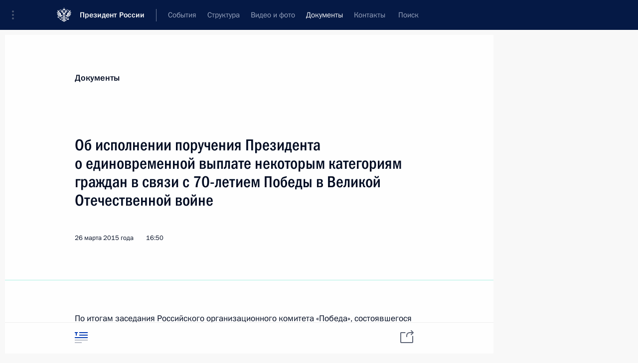

--- FILE ---
content_type: text/html; charset=UTF-8
request_url: http://www.kremlin.ru/acts/assignments/execution/49571
body_size: 10222
content:
<!doctype html> <!--[if lt IE 7 ]> <html class="ie6" lang="ru"> <![endif]--> <!--[if IE 7 ]> <html class="ie7" lang="ru"> <![endif]--> <!--[if IE 8 ]> <html class="ie8" lang="ru"> <![endif]--> <!--[if IE 9 ]> <html class="ie9" lang="ru"> <![endif]--> <!--[if gt IE 8]><!--> <html lang="ru" class="no-js" itemscope="itemscope" xmlns="http://www.w3.org/1999/xhtml" itemtype="http://schema.org/ItemPage" prefix="og: http://ogp.me/ns# video: http://ogp.me/ns/video# ya: http://webmaster.yandex.ru/vocabularies/"> <!--<![endif]--> <head> <meta charset="utf-8"/> <title itemprop="name">Об исполнении поручения Президента о единовременной выплате некоторым категориям граждан в связи с 70-летием Победы в Великой Отечественной войне • Президент России</title> <meta name="description" content=""/> <meta name="keywords" content="Поручения ,Отчёты"/> <meta itemprop="inLanguage" content="ru"/> <meta name="msapplication-TileColor" content="#091a42"> <meta name="theme-color" content="#ffffff"> <meta name="theme-color" content="#091A42" />  <meta name="viewport" content="width=device-width,initial-scale=1,minimum-scale=0.7,ya-title=#061a44"/>  <meta name="apple-mobile-web-app-capable" content="yes"/> <meta name="apple-mobile-web-app-title" content="Президент России"/> <meta name="format-detection" content="telephone=yes"/> <meta name="apple-mobile-web-app-status-bar-style" content="default"/>  <meta name="msapplication-TileColor" content="#061a44"/> <meta name="msapplication-TileImage" content="/static/mstile-144x144.png"/> <meta name="msapplication-allowDomainApiCalls" content="true"/> <meta name="msapplication-starturl" content="/"/> <meta name="theme-color" content="#061a44"/> <meta name="application-name" content="Президент России"/>   <meta property="og:site_name" content="Президент России"/>  <meta name="twitter:site" content="@KremlinRussia"/>   <meta property="og:type" content="article"/>  <meta property="og:title" content="Об исполнении поручения Президента о единовременной выплате некоторым категориям граждан в связи с 70-летием Победы в Великой Отечественной войне"/> <meta property="og:description" content=""/> <meta property="og:url" content="http://kremlin.ru/acts/assignments/execution/49571"/>     <meta property="ya:ovs:adult" content="false"/>  <meta property="ya:ovs:upload_date" content="2015-03-26"/>      <meta name="twitter:card" content="summary"/>   <meta name="twitter:description" content=""/> <meta name="twitter:title" content="Об исполнении поручения Президента о единовременной выплате некоторым категориям граждан в связи с 70-летием Победы в Великой Отечественной войне"/>           <link rel="icon" type="image/png" href="/static/favicon-32x32.png" sizes="32x32"/>   <link rel="icon" type="image/png" href="/static/favicon-96x96.png" sizes="96x96"/>   <link rel="icon" type="image/png" href="/static/favicon-16x16.png" sizes="16x16"/>    <link rel="icon" type="image/png" href="/static/android-chrome-192x192.png" sizes="192x192"/> <link rel="manifest" href="/static/ru/manifest.json"/>         <link rel="apple-touch-icon" href="/static/apple-touch-icon-57x57.png" sizes="57x57"/>   <link rel="apple-touch-icon" href="/static/apple-touch-icon-60x60.png" sizes="60x60"/>   <link rel="apple-touch-icon" href="/static/apple-touch-icon-72x72.png" sizes="72x72"/>   <link rel="apple-touch-icon" href="/static/apple-touch-icon-76x76.png" sizes="76x76"/>   <link rel="apple-touch-icon" href="/static/apple-touch-icon-114x114.png" sizes="114x114"/>   <link rel="apple-touch-icon" href="/static/apple-touch-icon-120x120.png" sizes="120x120"/>   <link rel="apple-touch-icon" href="/static/apple-touch-icon-144x144.png" sizes="144x144"/>   <link rel="apple-touch-icon" href="/static/apple-touch-icon-152x152.png" sizes="152x152"/>   <link rel="apple-touch-icon" href="/static/apple-touch-icon-180x180.png" sizes="180x180"/>               <link rel="stylesheet" type="text/css" media="all" href="/static/css/screen.css?ba15e963ac"/> <link rel="stylesheet" href="/static/css/print.css" media="print"/>  <!--[if lt IE 9]> <link rel="stylesheet" href="/static/css/ie8.css"/> <script type="text/javascript" src="/static/js/vendor/html5shiv.js"></script> <script type="text/javascript" src="/static/js/vendor/respond.src.js"></script> <script type="text/javascript" src="/static/js/vendor/Konsole.js"></script> <![endif]--> <!--[if lte IE 9]> <link rel="stylesheet" href="/static/css/ie9.css"/> <script type="text/javascript" src="/static/js/vendor/ierange-m2.js"></script> <![endif]--> <!--[if lte IE 6]> <link rel="stylesheet" href="/static/css/ie6.css"/> <![endif]-->  <link rel="author" href="/about"/> <link rel="home" href="/"/> <link rel="search" href="/opensearch.xml" title="Президент России" type="application/opensearchdescription+xml"/> <link rel="canonical" href="http://kremlin.ru/acts/assignments/execution/49571" /> <script type="text/javascript">
window.config = {staticUrl: '/static/',mediaUrl: 'http://static.kremlin.ru/media/',internalDomains: 'kremlin.ru|uznai-prezidenta.ru|openkremlin.ru|президент.рф|xn--d1abbgf6aiiy.xn--p1ai'};
</script></head> <body class=" is-reading"> <div class="header" itemscope="itemscope" itemtype="http://schema.org/WPHeader" role="banner"> <div class="topline topline__menu"> <a class="topline__toggleaside" accesskey="=" aria-label="Меню портала" role="button" href="#sidebar" title="Меню портала"><i></i></a> <div class="topline__in"> <a href="/" class="topline__head" rel="home" accesskey="1" data-title="Президент России"> <i class="topline__logo"></i>Президент России</a> <div class="topline__togglemore" data-url="/mobile-menu"> <i class="topline__togglemore_button"></i> </div> <div class="topline__more"> <nav aria-label="Основное меню"> <ul class="nav"><li class="nav__item" itemscope="itemscope" itemtype="http://schema.org/SiteNavigationElement"> <a href="/events/president/news" class="nav__link" accesskey="2" itemprop="url"><span itemprop="name">События</span></a> </li><li class="nav__item" itemscope="itemscope" itemtype="http://schema.org/SiteNavigationElement"> <a href="/structure/president" class="nav__link" accesskey="3" itemprop="url"><span itemprop="name">Структура</span></a> </li><li class="nav__item" itemscope="itemscope" itemtype="http://schema.org/SiteNavigationElement"> <a href="/multimedia/video" class="nav__link" accesskey="4" itemprop="url"><span itemprop="name">Видео и фото</span></a> </li><li class="nav__item" itemscope="itemscope" itemtype="http://schema.org/SiteNavigationElement"> <a href="/acts/news" class="nav__link is-active" accesskey="5" itemprop="url"><span itemprop="name">Документы</span></a> </li><li class="nav__item" itemscope="itemscope" itemtype="http://schema.org/SiteNavigationElement"> <a href="/contacts" class="nav__link" accesskey="6" itemprop="url"><span itemprop="name">Контакты</span></a> </li> <li class="nav__item last" itemscope="itemscope" itemtype="http://schema.org/SiteNavigationElement"> <a class="nav__link nav__link_search" href="/search" accesskey="7" itemprop="url" title="Глобальный поиск по сайту"> <span itemprop="name">Поиск</span> </a> </li>  </ul> </nav> </div> </div> </div>  <div class="search"> <ul class="search__filter"> <li class="search__filter__item is-active"> <a class="search_without_filter">Искать на сайте</a> </li>   <li class="search__filter__item bank_docs"><a href="/acts/bank">или по банку документов</a></li>  </ul> <div class="search__in">   <form name="search" class="form search__form simple_search" method="get" action="/search" tabindex="-1" role="search" aria-labelledby="search__form__input__label"> <fieldset>  <legend> <label for="search__form__input" class="search__title_main" id="search__form__input__label">Введите запрос для поиска</label> </legend>  <input type="hidden" name="section" class="search__section_value"/> <input type="hidden" name="since" class="search__since_value"/> <input type="hidden" name="till" class="search__till_value"/> <span class="form__field input_wrapper"> <input type="text" name="query" class="search__form__input" id="search__form__input" lang="ru" accesskey="-"  required="required" size="74" title="Введите запрос для поиска" autocomplete="off" data-autocomplete-words-url="/_autocomplete/words" data-autocomplete-url="/_autocomplete"/> <i class="search_icon"></i> <span class="text_overflow__limiter"></span> </span> <span class="form__field button__wrapper">  <button id="search-simple-search-button" class="submit search__form__button">Найти</button> </span> </fieldset> </form>     <form name="doc_search" class="form search__form docs_search" method="get" tabindex="-1" action="/acts/bank/search"> <fieldset> <legend> Поиск по документам </legend>  <div class="form__field form__field_medium"> <label for="doc_search-title-or-number-input"> Название документа или его номер </label> <input type="text" name="title" id="doc_search-title-or-number-input" class="input_doc"  lang="ru" autocomplete="off"/> </div> <div class="form__field form__field_medium"> <label for="doc_search-text-input">Текст в документе</label> <input type="text" name="query" id="doc_search-text-input"  lang="ru"/> </div> <div class="form__field form__fieldlong"> <label for="doc_search-type-select">Вид документа</label> <div class="select2_wrapper"> <select id="doc_search-type-select" name="type" class="select2 dropdown_select"> <option value="" selected="selected"> Все </option>  <option value="3">Указ</option>  <option value="4">Распоряжение</option>  <option value="5">Федеральный закон</option>  <option value="6">Федеральный конституционный закон</option>  <option value="7">Послание</option>  <option value="8">Закон Российской Федерации о поправке к Конституции Российской Федерации</option>  <option value="1">Кодекс</option>  </select> </div> </div> <div class="form__field form__field_halflonger"> <label id="doc_search-force-label"> Дата вступления в силу...</label>   <div class="search__form__date period">      <a href="#" role="button" aria-describedby="doc_search-force-label" class="dateblock" data-target="#doc_search-force_since-input" data-min="1991-01-01" data-max="2028-10-10" data-value="2026-01-14" data-start-value="1991-01-01" data-end-value="2028-10-10" data-range="true">  </a> <a class="clear_date_filter hidden" href="#clear" role="button" aria-label="Сбросить дату"><i></i></a> </div>  <input type="hidden" name="force_since" id="doc_search-force_since-input" /> <input type="hidden" name="force_till" id="doc_search-force_till-input" />      </div> <div class="form__field form__field_halflonger"> <label>или дата принятия</label>   <div class="search__form__date period">      <a href="#" role="button" aria-describedby="doc_search-date-label" class="dateblock" data-target="#doc_search-date_since-input" data-min="1991-01-01" data-max="2026-01-14" data-value="2026-01-14" data-start-value="1991-01-01" data-end-value="2026-01-14" data-range="true">  </a> <a class="clear_date_filter hidden" href="#clear" role="button" aria-label="Сбросить дату"><i></i></a> </div>  <input type="hidden" name="date_since" id="doc_search-date_since-input" /> <input type="hidden" name="date_till" id="doc_search-date_till-input" />      </div> <div class="form__field form__fieldshort"> <button type="submit" class="submit search__form__button"> Найти документ </button> </div> </fieldset> <div class="pravo_link">Официальный портал правовой информации <a href="http://pravo.gov.ru/" target="_blank">pravo.gov.ru</a> </div> </form>   </div> </div>  <div class="topline_nav_mobile"></div>  </div> <div class="main-wrapper"> <div class="subnav-view" role="complementary" aria-label="Дополнительное меню"></div> <div class="wrapsite"> <div class="content-view" role="main"></div><div class="footer" id="footer" itemscope="itemscope" itemtype="http://schema.org/WPFooter"> <div class="footer__in"> <div role="complementary" aria-label="Карта портала"> <div class="footer__mobile"> <a href="/"> <i class="footer__logo_mob"></i> <div class="mobile_title">Президент России</div> <div class="mobile_caption">Версия официального сайта для мобильных устройств</div> </a> </div> <div class="footer__col col_mob"> <h2 class="footer_title">Разделы сайта Президента<br/>России</h2> <ul class="footer_list nav_mob"><li class="footer_list_item" itemscope="itemscope" itemtype="http://schema.org/SiteNavigationElement"> <a href="/events/president/news"  itemprop="url"> <span itemprop="name">События</span> </a> </li> <li class="footer_list_item" itemscope="itemscope" itemtype="http://schema.org/SiteNavigationElement"> <a href="/structure/president"  itemprop="url"> <span itemprop="name">Структура</span> </a> </li> <li class="footer_list_item" itemscope="itemscope" itemtype="http://schema.org/SiteNavigationElement"> <a href="/multimedia/video"  itemprop="url"> <span itemprop="name">Видео и фото</span> </a> </li> <li class="footer_list_item" itemscope="itemscope" itemtype="http://schema.org/SiteNavigationElement"> <a href="/acts/news"  class="is-active" itemprop="url"> <span itemprop="name">Документы</span> </a> </li> <li class="footer_list_item" itemscope="itemscope" itemtype="http://schema.org/SiteNavigationElement"> <a href="/contacts"  itemprop="url"> <span itemprop="name">Контакты</span> </a> </li>  <li class="footer__search footer_list_item footer__search_open" itemscope="itemscope" itemtype="http://schema.org/SiteNavigationElement"> <a href="/search" itemprop="url"> <i></i> <span itemprop="name">Поиск</span> </a> </li> <li class="footer__search footer_list_item footer__search_hidden" itemscope="itemscope" itemtype="http://schema.org/SiteNavigationElement"> <a href="/search" itemprop="url"> <i></i> <span itemprop="name">Поиск</span> </a> </li> <li class="footer__smi footer_list_item" itemscope="itemscope" itemtype="http://schema.org/SiteNavigationElement"> <a href="/press/announcements" itemprop="url" class="is-special"><i></i><span itemprop="name">Для СМИ</span></a> </li> <li class="footer_list_item" itemscope="itemscope" itemtype="http://schema.org/SiteNavigationElement"> <a href="/subscribe" itemprop="url"><i></i><span itemprop="name">Подписаться</span></a> </li> <li class="footer_list_item hidden_mob" itemscope="itemscope" itemtype="http://schema.org/SiteNavigationElement"> <a href="/catalog/glossary" itemprop="url" rel="glossary"><span itemprop="name">Справочник</span></a> </li> </ul> <ul class="footer_list"> <li class="footer__special" itemscope="itemscope" itemtype="http://schema.org/SiteNavigationElement"> <a href="http://special.kremlin.ru/events/president/news" itemprop="url" class="is-special no-warning"><i></i><span itemprop="name">Версия для людей с ограниченными возможностями</span></a> </li> </ul> <ul class="footer_list nav_mob"> <li itemscope="itemscope" itemtype="http://schema.org/SiteNavigationElement" class="language footer_list_item">    <a href="http://en.kremlin.ru/" rel="alternate" hreflang="en" itemprop="url" class=" no-warning"> <span itemprop="name"> English </span> </a> <meta itemprop="inLanguage" content="en"/>  </li> </ul> </div> <div class="footer__col"> <h2 class="footer_title">Информационные ресурсы<br/>Президента России</h2> <ul class="footer_list"> <li class="footer__currentsite footer_list_item" itemscope="itemscope" itemtype="http://schema.org/SiteNavigationElement"> <a href="/" itemprop="url">Президент России<span itemprop="name">Текущий ресурс</span> </a> </li> <li class="footer_list_item"> <a href="http://kremlin.ru/acts/constitution" class="no-warning">Конституция России</a> </li> <li class="footer_list_item"> <a href="http://flag.kremlin.ru/" class="no-warning" rel="external">Государственная символика</a> </li> <li class="footer_list_item"> <a href="https://letters.kremlin.ru/" class="no-warning" rel="external">Обратиться к Президенту</a> </li>  <li class="footer_list_item"> <a href="http://kids.kremlin.ru/" class="no-warning" rel="external"> Президент России —<br/>гражданам школьного возраста </a> </li> <li class="footer_list_item"> <a href="http://tours.kremlin.ru/" class="no-warning" rel="external">Виртуальный тур по<br/>Кремлю</a> </li>  <li class="footer_list_item"> <a href="http://putin.kremlin.ru/" class="no-warning" rel="external">Владимир Путин —<br/>личный сайт</a> </li>  <li class="footer_list_item"> <a href="http://nature.kremlin.ru" class="no-warning" rel="external"> Дикая природа России </a> </li>  </ul> </div> <div class="footer__col"> <h2 class="footer_title">Официальные сетевые ресурсы<br/>Президента России</h2> <ul class="footer_list"> <li class="footer_list_item"> <a href="https://t.me/news_kremlin" rel="me" target="_blank">Telegram-канал</a> </li>  <li class="footer_list_item"> <a href="https://max.ru/news_kremlin" rel="me" target="_blank"> MAX </a> </li> <li class="footer_list_item"> <a href="https://vk.com/kremlin_news" rel="me" target="_blank"> ВКонтакте </a> </li>  <li class="footer_list_item"> <a href="https://rutube.ru/u/kremlin/" rel="me" target="_blank">Rutube</a> </li> <li class="footer_list_item"> <a href="http://www.youtube.ru/user/kremlin" rel="me" target="_blank">YouTube</a> </li> </ul> </div>  <div class="footer__col footer__col_last"> <h2 class="footer_title">Правовая и техническая информация</h2> <ul class="footer_list technical_info"> <li class="footer_list_item" itemscope="itemscope" itemtype="http://schema.org/SiteNavigationElement"> <a href="/about" itemprop="url"> <span itemprop="name">О портале</span> </a> </li> <li class="footer_list_item" itemscope="itemscope" itemtype="http://schema.org/SiteNavigationElement"> <a href="/about/copyrights" itemprop="url"><span itemprop="name">Об использовании информации сайта</span></a> </li> <li class="footer_list_item" itemscope="itemscope" itemtype="http://schema.org/SiteNavigationElement"> <a href="/about/privacy" itemprop="url"><span itemprop="name">О персональных данных пользователей</span></a> </li> <li class="footer_list_item" itemscope="itemscope" itemtype="http://schema.org/SiteNavigationElement"> <a href="/contacts#mailto" itemprop="url"><span itemprop="name">Написать в редакцию</span></a> </li> </ul> </div> </div> <div role="contentinfo"> <div class="footer__license"> <p>Все материалы сайта доступны по лицензии:</p> <p><a href="http://creativecommons.org/licenses/by/4.0/deed.ru" hreflang="ru" class="underline" rel="license" target="_blank">Creative Commons Attribution 4.0 International</a></p> </div> <div class="footer__copy"><span class="flag_white">Администрация </span><span class="flag_blue">Президента России</span><span class="flag_red">2026 год</span> </div> </div> <div class="footer__logo"></div> </div> </div> </div> </div> <div class="gallery__wrap"> <div class="gallery__overlay"></div> <div class="gallery" role="complementary" aria-label="Полноэкранная галерея"></div> </div> <div class="read" role="complementary" aria-label="Материал для чтения" data-href="http://www.kremlin.ru/acts/assignments/execution/49571" data-stream-url="/acts/assignments/execution/by-date/26.03.2015"> <div class="read__close_wrapper"> <a href="/acts/assignments/execution/by-date/26.03.2015" class="read__close" title="Нажмите Esc, чтобы закрыть"><i></i></a> </div> <div class="read__scroll" role="tabpanel"> <article class="read__in hentry h-entry" itemscope="itemscope" itemtype="http://schema.org/NewsArticle" id="event-49571" role="document" aria-describedby="read-lead"> <div class="read__content"> <div class="read__top">  <div class="width_limiter"> <a href="/acts/news" class="read__categ" rel="category" data-info="Открыть">Документы</a> <h1 class="entry-title p-name" itemprop="name">Об исполнении поручения Президента о единовременной выплате некоторым категориям граждан в связи с 70-летием Победы в Великой Отечественной войне</h1> <div class="read__lead entry-summary p-summary" itemprop="description" role="heading" id="read-lead">   </div> <div class="read__meta"><time class="read__published" datetime="2015-03-26" itemprop="datePublished">26 марта 2015 года</time>  <div class="read__time">16:50</div>   <meta itemprop="inLanguage" content="ru"/> </div> </div> </div> <div class="entry-content e-content read__internal_content" itemprop="articleBody">  <p>По итогам <a href="/events/president/transcripts/18714">заседания</a>
Российского организационного комитета «Победа», состоявшегося 12 июля
2013 года, Правительству Российской Федерации было
поручено представить в установленном порядке предложения о единовременной выплате в связи с 70-летием Победы в Великой Отечественной войне
1941–1945 годов инвалидам Великой Отечественной войны, ветеранам Великой
Отечественной войны из числа лиц, указанных в подпунктах 1–4 пункта 1 статьи 2
Федерального закона от 12 января 1995 г. № 5-ФЗ «О ветеранах», бывшим
несовершеннолетним узникам концлагерей, гетто и других мест принудительного
содержания, созданных фашистами и их союзниками в период Второй мировой войны,
вдовам (вдовцам) военнослужащих, погибших в период войны с Финляндией, Великой
Отечественной войны, войны с Японией, вдовам (вдовцам) умерших инвалидов и ветеранов Великой Отечественной войны 1941–1945 годов, бывшим совершеннолетним
узникам нацистских концлагерей, тюрем и гетто, постоянно проживающим на территории Российской Федерации, а также указанным лицам, гражданам Российской
Федерации, постоянно проживающим в Латвийской Республике, Литовской Республике
и Эстонской Республике.</p><p>Издан Указ Президента Российской Федерации от 26.02.2015 № 100 «О единовременной выплате некоторым категориям граждан Российской Федерации в связи с 70-летием Победы в Великой Отечественной войне 1941–1945 годов». Указом
предусматривается произвести в апреле-мае 2015 года единовременную выплату следующим категориям граждан Российской
Федерации, постоянно проживающих на территории Российской Федерации, в Латвийской Республике, Литовской Республике и Эстонской Республике:</p><p>инвалидам Великой Отечественной войны, ветеранам Великой
Отечественной войны из числа лиц, указанных в подпунктах 1–3 пункта 1 статьи 2
Федерального закона от 12.01.1995 № 5-ФЗ «О ветеранах», бывшим
несовершеннолетним узникам концлагерей, гетто и других мест принудительного
содержания, созданных фашистами и их союзниками в период Второй мировой войны,
вдовам (вдовцам) военнослужащих, погибших в период войны с Финляндией, Великой
Отечественной войны, войны с Японией, вдовам (вдовцам) умерших инвалидов
Великой Отечественной войны и участников Великой Отечественной войны – в размере 7000 рублей;</p><p>ветеранам Великой Отечественной войны из числа лиц,
указанных в подпункте 4 пункта 1 статьи 2 Федерального закона от 12.01.1995
№ 5-ФЗ «О ветеранах», бывшим совершеннолетним узникам нацистских концлагерей, тюрем и гетто – в размере 3000 рублей. </p>   <div class="read__cut read__cut_full_size masha-ignore" role="complementary" aria-labelledby="34450-cut"> <div class="cut"> <h3 class="cut__title" id="34450-cut">Смотрите также</h3>   <div class="cut__description">  <a href="/events/president/news/18991" class="cut__item cut__link" target="_blank">Перечень поручений по итогам заседания Российского организационного комитета «Победа»</a> <div class="cut__date">2 августа 2013 года</div>  </div>  </div> </div>   <div class="read__cut read__cut_full_size masha-ignore" role="complementary" aria-labelledby="34451-cut"> <div class="cut"> <h3 class="cut__title" id="34451-cut">Дополнительно</h3>   <div class="cut__description">  <a href="/events/president/transcripts/18714" class="cut__item cut__link" target="_blank">Заседание Российского организационного комитета «Победа»</a> <div class="cut__date">12 июля 2013 года</div>  </div>  </div> </div> <div class="read__bottommeta hidden-copy"> <div class="width_limiter">   <div class="read__tags masha-ignore">   <div class="read__tagscol"> <h3>Темы</h3> <ul class="read__taglist"><li class="p-category"> <a href="/catalog/keywords/117/events" rel="tag"><i></i>Великая Отечественная война </a> </li> <li class="p-category"> <a href="/catalog/keywords/87/events" rel="tag"><i></i>Социальная сфера </a> </li>  </ul> </div>   </div>                <div class="read__status masha-ignore"> <div class="width_limiter"> <h3>Статус материала</h3> <p>Опубликован в разделе: <a href="/acts/assignments/execution">Отчёты</a><br/> </p><p> Дата публикации:    <time datetime="2015-03-26">26 марта 2015 года, 16:50</time> </p><p class="print_link_wrap"> Ссылка на материал: <a class="print_link" href="http://kremlin.ru/d/49571">kremlin.ru/d/49571</a> </p>  <p> <a class="text_version_link" href="/acts/assignments/execution/copy/49571" rel="nofollow" target="_blank">Текстовая версия</a> </p>  </div> </div>  </div> </div> </div> </div> </article> </div>    <div class="read__tabs False" role="tablist"> <div class="gradient-shadow"></div> <div class="width_limiter">  <a href="/acts/assignments/execution/49571" class="tabs_article is-active medium with_small_tooltip" title="Текст" aria-label="Текст" role="tab"><i aria-hidden="true"></i> <div class="small_tooltip" aria-hidden="true"><span class="small_tooltip_text">Текст</span></div> </a>       <div class="right_tabs">  <p class="over_tabs"></p> <div class="tabs_share read__share with_small_tooltip" title="Поделиться" role="tab" tabindex="0" aria-expanded="false" onclick="" aria-label="Поделиться"><i aria-hidden="true"></i> <div class="small_tooltip" aria-hidden="true"><span class="small_tooltip_text">Поделиться</span></div> <div class="share_material">   <div class="width_limiter"> <div class="share_where" id="share-permalink">Прямая ссылка на материал</div> <div class="share_link share_link_p" tabindex="0" role="textbox" aria-labelledby="share-permalink"> <span class="material_link" id="material_link">http://kremlin.ru/acts/assignments/execution/49571</span> </div> <div class="share_where">Поделиться</div> <div class="krln-share_list"> <ul class="share_sites">           <li> <a target="_blank" class="share_to_site no-warning" href="https://www.vk.com/share.php?url=http%3A//www.kremlin.ru/acts/assignments/execution/49571&amp;title=%D0%9E%D0%B1%C2%A0%D0%B8%D1%81%D0%BF%D0%BE%D0%BB%D0%BD%D0%B5%D0%BD%D0%B8%D0%B8%20%D0%BF%D0%BE%D1%80%D1%83%D1%87%D0%B5%D0%BD%D0%B8%D1%8F%20%D0%9F%D1%80%D0%B5%D0%B7%D0%B8%D0%B4%D0%B5%D0%BD%D1%82%D0%B0%20%D0%BE%C2%A0%D0%B5%D0%B4%D0%B8%D0%BD%D0%BE%D0%B2%D1%80%D0%B5%D0%BC%D0%B5%D0%BD%D0%BD%D0%BE%D0%B9%20%D0%B2%D1%8B%D0%BF%D0%BB%D0%B0%D1%82%D0%B5%20%D0%BD%D0%B5%D0%BA%D0%BE%D1%82%D0%BE%D1%80%D1%8B%D0%BC%20%D0%BA%D0%B0%D1%82%D0%B5%D0%B3%D0%BE%D1%80%D0%B8%D1%8F%D0%BC%20%D0%B3%D1%80%D0%B0%D0%B6%D0%B4%D0%B0%D0%BD%20%D0%B2%C2%A0%D1%81%D0%B2%D1%8F%D0%B7%D0%B8%20%D1%81%C2%A070-%D0%BB%D0%B5%D1%82%D0%B8%D0%B5%D0%BC%20%D0%9F%D0%BE%D0%B1%D0%B5%D0%B4%D1%8B%20%D0%B2%C2%A0%D0%92%D0%B5%D0%BB%D0%B8%D0%BA%D0%BE%D0%B9%20%D0%9E%D1%82%D0%B5%D1%87%D0%B5%D1%81%D1%82%D0%B2%D0%B5%D0%BD%D0%BD%D0%BE%D0%B9%20%D0%B2%D0%BE%D0%B9%D0%BD%D0%B5&amp;description=" data-service="vkontakte" rel="nofollow"> ВКонтакте </a> </li> <li> <a target="_blank" class="share_to_site no-warning" href="https://t.me/share/url?url=http%3A//www.kremlin.ru/acts/assignments/execution/49571&amp;text=%D0%9E%D0%B1%C2%A0%D0%B8%D1%81%D0%BF%D0%BE%D0%BB%D0%BD%D0%B5%D0%BD%D0%B8%D0%B8%20%D0%BF%D0%BE%D1%80%D1%83%D1%87%D0%B5%D0%BD%D0%B8%D1%8F%20%D0%9F%D1%80%D0%B5%D0%B7%D0%B8%D0%B4%D0%B5%D0%BD%D1%82%D0%B0%20%D0%BE%C2%A0%D0%B5%D0%B4%D0%B8%D0%BD%D0%BE%D0%B2%D1%80%D0%B5%D0%BC%D0%B5%D0%BD%D0%BD%D0%BE%D0%B9%20%D0%B2%D1%8B%D0%BF%D0%BB%D0%B0%D1%82%D0%B5%20%D0%BD%D0%B5%D0%BA%D0%BE%D1%82%D0%BE%D1%80%D1%8B%D0%BC%20%D0%BA%D0%B0%D1%82%D0%B5%D0%B3%D0%BE%D1%80%D0%B8%D1%8F%D0%BC%20%D0%B3%D1%80%D0%B0%D0%B6%D0%B4%D0%B0%D0%BD%20%D0%B2%C2%A0%D1%81%D0%B2%D1%8F%D0%B7%D0%B8%20%D1%81%C2%A070-%D0%BB%D0%B5%D1%82%D0%B8%D0%B5%D0%BC%20%D0%9F%D0%BE%D0%B1%D0%B5%D0%B4%D1%8B%20%D0%B2%C2%A0%D0%92%D0%B5%D0%BB%D0%B8%D0%BA%D0%BE%D0%B9%20%D0%9E%D1%82%D0%B5%D1%87%D0%B5%D1%81%D1%82%D0%B2%D0%B5%D0%BD%D0%BD%D0%BE%D0%B9%20%D0%B2%D0%BE%D0%B9%D0%BD%D0%B5" data-service="vkontakte" rel="nofollow"> Telegram </a> </li> <li> <a target="_blank" class="share_to_site no-warning" href="https://connect.ok.ru/offer?url=http%3A//www.kremlin.ru/acts/assignments/execution/49571&amp;title=%D0%9E%D0%B1%C2%A0%D0%B8%D1%81%D0%BF%D0%BE%D0%BB%D0%BD%D0%B5%D0%BD%D0%B8%D0%B8%20%D0%BF%D0%BE%D1%80%D1%83%D1%87%D0%B5%D0%BD%D0%B8%D1%8F%20%D0%9F%D1%80%D0%B5%D0%B7%D0%B8%D0%B4%D0%B5%D0%BD%D1%82%D0%B0%20%D0%BE%C2%A0%D0%B5%D0%B4%D0%B8%D0%BD%D0%BE%D0%B2%D1%80%D0%B5%D0%BC%D0%B5%D0%BD%D0%BD%D0%BE%D0%B9%20%D0%B2%D1%8B%D0%BF%D0%BB%D0%B0%D1%82%D0%B5%20%D0%BD%D0%B5%D0%BA%D0%BE%D1%82%D0%BE%D1%80%D1%8B%D0%BC%20%D0%BA%D0%B0%D1%82%D0%B5%D0%B3%D0%BE%D1%80%D0%B8%D1%8F%D0%BC%20%D0%B3%D1%80%D0%B0%D0%B6%D0%B4%D0%B0%D0%BD%20%D0%B2%C2%A0%D1%81%D0%B2%D1%8F%D0%B7%D0%B8%20%D1%81%C2%A070-%D0%BB%D0%B5%D1%82%D0%B8%D0%B5%D0%BC%20%D0%9F%D0%BE%D0%B1%D0%B5%D0%B4%D1%8B%20%D0%B2%C2%A0%D0%92%D0%B5%D0%BB%D0%B8%D0%BA%D0%BE%D0%B9%20%D0%9E%D1%82%D0%B5%D1%87%D0%B5%D1%81%D1%82%D0%B2%D0%B5%D0%BD%D0%BD%D0%BE%D0%B9%20%D0%B2%D0%BE%D0%B9%D0%BD%D0%B5" data-service="vkontakte" rel="nofollow"> Одноклассники </a> </li> <!-- <li><a target="_blank" class="share_to_site no-warning" href="https://www.twitter.com/share?url=http%3A//www.kremlin.ru/acts/assignments/execution/49571&amp;counturl=http%3A//www.kremlin.ru/acts/assignments/execution/49571&amp;text=%D0%9E%D0%B1%C2%A0%D0%B8%D1%81%D0%BF%D0%BE%D0%BB%D0%BD%D0%B5%D0%BD%D0%B8%D0%B8%20%D0%BF%D0%BE%D1%80%D1%83%D1%87%D0%B5%D0%BD%D0%B8%D1%8F%20%D0%9F%D1%80%D0%B5%D0%B7%D0%B8%D0%B4%D0%B5%D0%BD%D1%82%D0%B0%20%D0%BE%C2%A0%D0%B5%D0%B4%D0%B8%D0%BD%D0%BE%D0%B2%D1%80%D0%B5%D0%BC%D0%B5%D0%BD%D0%BD%D0%BE%D0%B9%20%D0%B2%D1%8B%D0%BF%D0%BB%D0%B0%D1%82%D0%B5%20%D0%BD%D0%B5%D0%BA%D0%BE%D1%82%D0%BE%D1%80%D1%8B%D0%BC%20...&amp;via=KremlinRussia&amp;lang=ru" data-service="twitter" rel="nofollow">Твиттер</a></li> --> </ul> <ul class="share_sites"> <li> <button  class="no-warning copy_url_button" data-url='http://www.kremlin.ru/acts/assignments/execution/49571'> Скопировать ссылку </button> </li> <li><a href="#share-mail" class="share_send_email">Переслать на почту</a></li> </ul> <ul class="share_sites"> <li class="share_print"> <a href="/acts/assignments/execution/49571/print" class="share_print_label share_print_link no-warning"> <i class="share_print_icon"></i>Распечатать</a> </li> </ul> </div> </div>  <div class="share_mail" id="share-mail"> <div class="width_limiter"> <form method="POST" action="/acts/assignments/execution/49571/email" class="emailform form"> <div class="share_where">Переслать материал на почту</div> <label class="share_where_small">Просмотр отправляемого сообщения</label> <div class="share_message"> <p class="message_info">Официальный сайт президента России:</p> <p class="message_info">Об исполнении поручения Президента о единовременной выплате некоторым категориям граждан в связи с 70-летием Победы в Великой Отечественной войне</p> <p class="message_link">http://kremlin.ru/acts/assignments/execution/49571</p> </div> <div class="form__email"> <label for="email" class="share_where_small">Электронная почта адресата</label> <input type="email" name="mailto" required="required" id="email" autocomplete="on" title="Адрес электронной почты обязателен для заполнения"/> </div> <div class="emailform__act"> <button type="submit" class="submit">Отправить</button> </div> </form> </div> </div>  </div> </div> </div>  </div> </div>   <div class="read__updated">Последнее обновление материала <time datetime="2015-06-02">2 июня 2015 года, 18:07</time> </div> </div> <div class="wrapsite__outside hidden-print"><div class="wrapsite__overlay"></div></div><div class="sidebar" tabindex="-1" itemscope="itemscope" itemtype="http://schema.org/WPSideBar"> <div class="sidebar__content">    <div class="sidebar_lang">   <div class="sidebar_title_wrapper is-visible"> <h2 class="sidebar_title">Официальные сетевые ресурсы</h2> <h3 class="sidebar_title sidebar_title_caption">Президента России</h3> </div> <div class="sidebar_title_wrapper hidden"> <h2 class="sidebar_title">Official Internet Resources</h2> <h3 class="sidebar_title sidebar_title_caption">of the President of Russia</h3> </div> <span class="sidebar_lang_item sidebar_lang_first"> <a tabindex="-1" rel="alternate" hreflang="ru" itemprop="url" > <span>Русский</span> </a> </span><span class="sidebar_lang_item"> <a tabindex="0" href="http://en.kremlin.ru/" rel="alternate" hreflang="en" itemprop="url" class="is-active"> <span>English</span> </a> </span> <meta itemprop="inLanguage" content="en"/>  </div> <ul class="sidebar_list">  <li itemscope="itemscope" itemtype="http://schema.org/SiteNavigationElement"> <a href="/press/announcements" class="sidebar__special" itemprop="url" tabindex="0"><span itemprop="name">Для СМИ</span></a> </li> <li itemscope="itemscope" itemtype="http://schema.org/SiteNavigationElement"> <a href="http://special.kremlin.ru/events/president/news" class="sidebar__special no-warning" itemprop="url" tabindex="0"><span itemprop="name">Специальная версия для людей с ограниченными возможностями</span></a> </li>  <li itemscope="itemscope" itemtype="http://schema.org/SiteNavigationElement"> <a href="https://t.me/news_kremlin" class="sidebar__special" itemprop="url" tabindex="0" rel="me" target="_blank" ><span itemprop="name">Telegram-канал</span></a> </li>  <li itemscope="itemscope" itemtype="http://schema.org/SiteNavigationElement"> <a href="https://max.ru/news_kremlin" class="sidebar__special" itemprop="url" tabindex="0" rel="me" target="_blank" ><span itemprop="name"> MAX </span></a> </li> <li itemscope="itemscope" itemtype="http://schema.org/SiteNavigationElement"> <a href="https://vk.com/kremlin_news" class="sidebar__special" itemprop="url" tabindex="0" rel="me" target="_blank" ><span itemprop="name"> ВКонтакте </span></a> </li>  <li itemscope="itemscope" itemtype="http://schema.org/SiteNavigationElement"> <a href="https://rutube.ru/u/kremlin/" class="sidebar__special" itemprop="url" tabindex="0" rel="me" target="_blank" ><span itemprop="name">Rutube</span></a> </li> <li itemscope="itemscope" itemtype="http://schema.org/SiteNavigationElement"> <a href="http://www.youtube.ru/user/kremlin" class="sidebar__special" itemprop="url" tabindex="0" rel="me" target="_blank" ><span itemprop="name">YouTube</span></a> </li> </ul> <ul class="sidebar_list sidebar_list_other"> <li itemscope="itemscope" itemtype="http://schema.org/SiteNavigationElement">  <a href="/" class="no-warning" itemprop="url" tabindex="0">  <span itemprop="name">Сайт Президента России</span> </a> </li>  <li itemscope="itemscope" itemtype="http://schema.org/SiteNavigationElement">  <a href="/acts/constitution" class="no-warning" itemprop="url" tabindex="0">  <span itemprop="name">Конституция России </span> </a> </li>  <li itemscope="itemscope" itemtype="http://schema.org/SiteNavigationElement">  <a href="http://flag.kremlin.ru/" class="no-warning" itemprop="url" tabindex="0" rel="external">  <span itemprop="name">Государственная символика</span></a> </li> <li itemscope="itemscope" itemtype="http://schema.org/SiteNavigationElement"> <a href="https://letters.kremlin.ru/" class="no-warning" itemprop="url" tabindex="0" rel="external"><span itemprop="name">Обратиться к Президенту</span></a> </li>  <li itemscope="itemscope" itemtype="http://schema.org/SiteNavigationElement"> <a href="http://kids.kremlin.ru/" class="no-warning" itemprop="url" tabindex="0" rel="external"><span itemprop="name"> Президент России — гражданам<br/>школьного возраста </span></a> </li> <li itemscope="itemscope" itemtype="http://schema.org/SiteNavigationElement"> <a href="http://tours.kremlin.ru/" class="no-warning" itemprop="url" tabindex="0" rel="external"><span itemprop="name"> Виртуальный тур по Кремлю </span></a> </li>  <li itemscope="itemscope" itemtype="http://schema.org/SiteNavigationElement">  <a href="http://putin.kremlin.ru/" class="no-warning" itemprop="url" tabindex="0" rel="external">  <span itemprop="name">Владимир Путин — личный сайт</span> </a> </li> <li itemscope="itemscope" itemtype="http://schema.org/SiteNavigationElement"> <a href="http://20.kremlin.ru/" class="no-warning" itemprop="url" tabindex="0" rel="external"><span itemprop="name">Путин. 20 лет</span></a> </li>  <li itemscope="itemscope" itemtype="http://schema.org/SiteNavigationElement"> <a href="http://nature.kremlin.ru/" class="no-warning last-in-focus" itemprop="url" tabindex="0" rel="external"><span itemprop="name"> Дикая природа России </span></a> </li>  </ul> </div> <p class="sidebar__signature">Администрация Президента России<br/>2026 год</p> </div><script type="text/javascript" src="/static/js/app.js?afe42f8600"></script></body> </html>